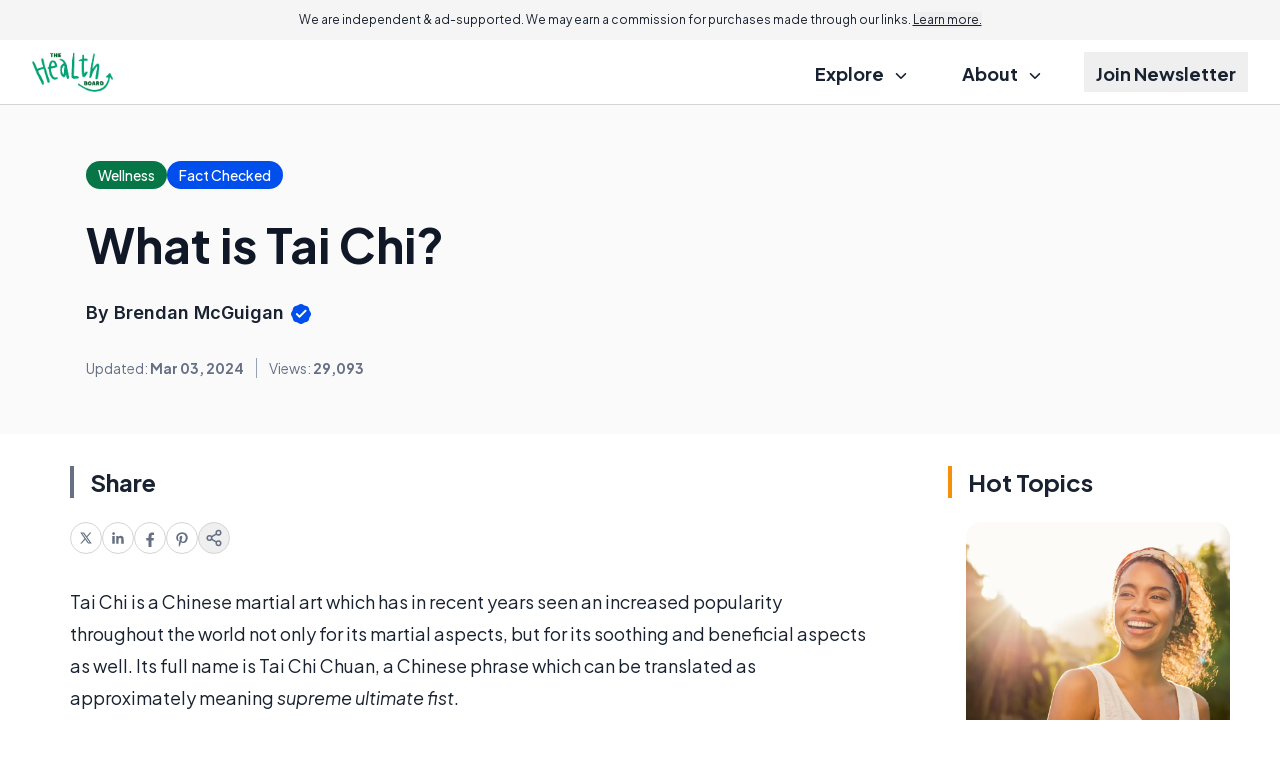

--- FILE ---
content_type: text/html; charset=utf-8
request_url: https://www.google.com/recaptcha/api2/aframe
body_size: 186
content:
<!DOCTYPE HTML><html><head><meta http-equiv="content-type" content="text/html; charset=UTF-8"></head><body><script nonce="QwlNOfQ0y6BjG6GwwVz7VQ">/** Anti-fraud and anti-abuse applications only. See google.com/recaptcha */ try{var clients={'sodar':'https://pagead2.googlesyndication.com/pagead/sodar?'};window.addEventListener("message",function(a){try{if(a.source===window.parent){var b=JSON.parse(a.data);var c=clients[b['id']];if(c){var d=document.createElement('img');d.src=c+b['params']+'&rc='+(localStorage.getItem("rc::a")?sessionStorage.getItem("rc::b"):"");window.document.body.appendChild(d);sessionStorage.setItem("rc::e",parseInt(sessionStorage.getItem("rc::e")||0)+1);localStorage.setItem("rc::h",'1765095956991');}}}catch(b){}});window.parent.postMessage("_grecaptcha_ready", "*");}catch(b){}</script></body></html>